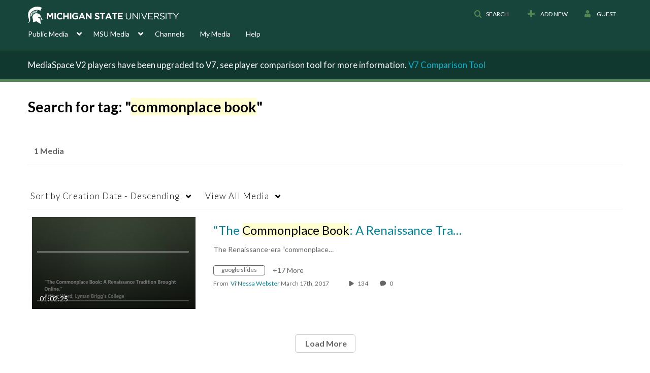

--- FILE ---
content_type: text/plain;charset=UTF-8
request_url: https://mediaspace.msu.edu/user/get-details?format=ajax&_=1769281422710
body_size: 481
content:
{"content":[{"target":"#userMobileMenuDisplayName, #userMenuDisplayName","action":"replace","content":"Guest"}],"script":"$(\"body\").trigger(\"userDetailsPopulated\");;document.querySelector(\"meta[name=xsrf-ajax-nonce]\").setAttribute(\"content\", \"[base64]\");"}